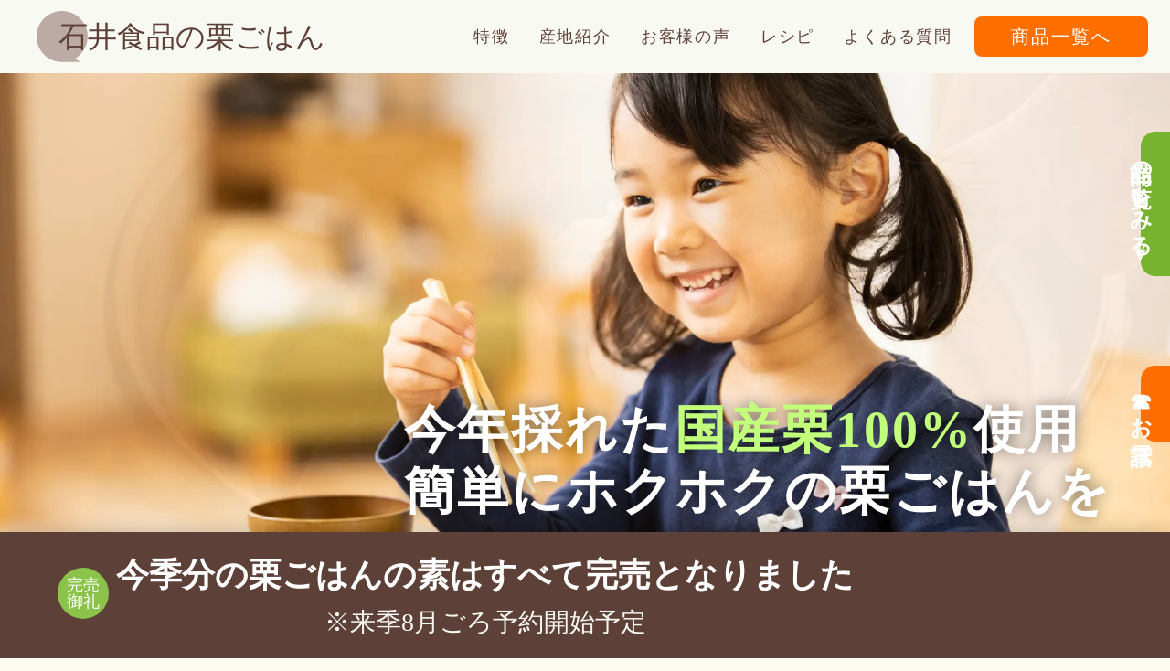

--- FILE ---
content_type: text/html;charset=utf-8
request_url: https://cp.directishii.net/kurigohan
body_size: 41197
content:
<!DOCTYPE html>
<html lang="ja">
<head><meta charset="utf-8">
<meta name="viewport" content="width=device-width, initial-scale=1">
<title>国産栗使用 栗ごはんの素（茨城県笠間産・京都京丹波産など）｜無添加調理｜石井食品公式通販</title>
<link rel="preconnect" href="https://fonts.gstatic.com" crossorigin>
<meta name="generator" content="Studio.Design">
<meta name="robots" content="all">
<meta property="og:site_name" content="イシイのオンラインストア｜石井食品公式通販サイトご紹介">
<meta property="og:title" content="国産栗使用 栗ごはんの素（茨城県笠間産・京都京丹波産など）｜無添加調理｜石井食品公式通販">
<meta property="og:image" content="https://storage.googleapis.com/production-os-assets/assets/86eeb5c2-31fe-462c-8496-5cff82f95a9c">
<meta property="og:description" content="収穫したての国産の新栗だけを使用した、ホクホクの栗ご飯の素ができました。ご飯にまぜて炊くだけで、手軽に本格的な和栗の栗ごはんをいただけます。味付けには砂糖不使用。石井食品の無添加調理だからこそわかる、栗本来の風味をお楽しみください。">
<meta property="og:type" content="website">
<meta name="description" content="収穫したての国産の新栗だけを使用した、ホクホクの栗ご飯の素ができました。ご飯にまぜて炊くだけで、手軽に本格的な和栗の栗ごはんをいただけます。味付けには砂糖不使用。石井食品の無添加調理だからこそわかる、栗本来の風味をお楽しみください。">
<meta property="twitter:card" content="summary_large_image">
<meta property="twitter:image" content="https://storage.googleapis.com/production-os-assets/assets/86eeb5c2-31fe-462c-8496-5cff82f95a9c">
<meta name="apple-mobile-web-app-title" content="国産栗使用 栗ごはんの素（茨城県笠間産・京都京丹波産など）｜無添加調理｜石井食品公式通販">
<meta name="format-detection" content="telephone=no,email=no,address=no">
<meta name="chrome" content="nointentdetection">
<meta name="google-site-verification" content="LZJJbUCfDJ8THqrlPOHdLGiBLjwFYtZzlvWv94fV8PM">
<meta property="og:url" content="/kurigohan">
<link rel="icon" type="image/png" href="https://storage.googleapis.com/production-os-assets/assets/49a5def2-7f4f-4fec-a8eb-a6ac0dba6e0a" data-hid="2c9d455">
<link rel="apple-touch-icon" type="image/png" href="https://storage.googleapis.com/production-os-assets/assets/49a5def2-7f4f-4fec-a8eb-a6ac0dba6e0a" data-hid="74ef90c">
<script type="application/ld+json" data-hid="913359e">{
"@context" : "https://schema.org",
"@type" : "WebSite",
"name" : "イシイのオンラインストア",
"url" : "https://cp.directishii.net/"
}</script><link rel="modulepreload" as="script" crossorigin href="/_nuxt/entry.98227f41.js"><link rel="preload" as="style" href="/_nuxt/entry.be326413.css"><link rel="prefetch" as="image" type="image/svg+xml" href="/_nuxt/close_circle.c7480f3c.svg"><link rel="prefetch" as="image" type="image/svg+xml" href="/_nuxt/round_check.0ebac23f.svg"><link rel="prefetch" as="script" crossorigin href="/_nuxt/LottieRenderer.ac4e2a82.js"><link rel="prefetch" as="script" crossorigin href="/_nuxt/error-404.115a548b.js"><link rel="prefetch" as="script" crossorigin href="/_nuxt/error-500.4f91b1bb.js"><link rel="stylesheet" href="/_nuxt/entry.be326413.css"><style>.page-enter-active{transition:.6s cubic-bezier(.4,.4,0,1)}.page-leave-active{transition:.3s cubic-bezier(.4,.4,0,1)}.page-enter-from,.page-leave-to{opacity:0}</style><style>:root{--rebranding-loading-bg:#e5e5e5;--rebranding-loading-bar:#222}</style><style>.app[data-v-d12de11f]{align-items:center;flex-direction:column;height:100%;justify-content:center;width:100%}.title[data-v-d12de11f]{font-size:34px;font-weight:300;letter-spacing:2.45px;line-height:30px;margin:30px}</style><style>/*! * Font Awesome Free 6.4.2 by @fontawesome - https://fontawesome.com * License - https://fontawesome.com/license/free (Icons: CC BY 4.0, Fonts: SIL OFL 1.1, Code: MIT License) * Copyright 2023 Fonticons, Inc. */.fa-brands,.fa-solid{-moz-osx-font-smoothing:grayscale;-webkit-font-smoothing:antialiased;--fa-display:inline-flex;align-items:center;display:var(--fa-display,inline-block);font-style:normal;font-variant:normal;justify-content:center;line-height:1;text-rendering:auto}.fa-solid{font-family:Font Awesome\ 6 Free;font-weight:900}.fa-brands{font-family:Font Awesome\ 6 Brands;font-weight:400}:host,:root{--fa-style-family-classic:"Font Awesome 6 Free";--fa-font-solid:normal 900 1em/1 "Font Awesome 6 Free";--fa-style-family-brands:"Font Awesome 6 Brands";--fa-font-brands:normal 400 1em/1 "Font Awesome 6 Brands"}@font-face{font-display:block;font-family:Font Awesome\ 6 Free;font-style:normal;font-weight:900;src:url(https://storage.googleapis.com/production-os-assets/assets/fontawesome/1629704621943/6.4.2/webfonts/fa-solid-900.woff2) format("woff2"),url(https://storage.googleapis.com/production-os-assets/assets/fontawesome/1629704621943/6.4.2/webfonts/fa-solid-900.ttf) format("truetype")}@font-face{font-display:block;font-family:Font Awesome\ 6 Brands;font-style:normal;font-weight:400;src:url(https://storage.googleapis.com/production-os-assets/assets/fontawesome/1629704621943/6.4.2/webfonts/fa-brands-400.woff2) format("woff2"),url(https://storage.googleapis.com/production-os-assets/assets/fontawesome/1629704621943/6.4.2/webfonts/fa-brands-400.ttf) format("truetype")}</style><style>.spinner[data-v-36413753]{animation:loading-spin-36413753 1s linear infinite;height:16px;pointer-events:none;width:16px}.spinner[data-v-36413753]:before{border-bottom:2px solid transparent;border-right:2px solid transparent;border-color:transparent currentcolor currentcolor transparent;border-style:solid;border-width:2px;opacity:.2}.spinner[data-v-36413753]:after,.spinner[data-v-36413753]:before{border-radius:50%;box-sizing:border-box;content:"";height:100%;position:absolute;width:100%}.spinner[data-v-36413753]:after{border-left:2px solid transparent;border-top:2px solid transparent;border-color:currentcolor transparent transparent currentcolor;border-style:solid;border-width:2px;opacity:1}@keyframes loading-spin-36413753{0%{transform:rotate(0deg)}to{transform:rotate(1turn)}}</style><style>.design-canvas__modal{height:100%;pointer-events:none;position:fixed;transition:none;width:100%;z-index:2}.design-canvas__modal:focus{outline:none}.design-canvas__modal.v-enter-active .studio-canvas,.design-canvas__modal.v-leave-active,.design-canvas__modal.v-leave-active .studio-canvas{transition:.4s cubic-bezier(.4,.4,0,1)}.design-canvas__modal.v-enter-active .studio-canvas *,.design-canvas__modal.v-leave-active .studio-canvas *{transition:none!important}.design-canvas__modal.isNone{transition:none}.design-canvas__modal .design-canvas__modal__base{height:100%;left:0;pointer-events:auto;position:fixed;top:0;transition:.4s cubic-bezier(.4,.4,0,1);width:100%;z-index:-1}.design-canvas__modal .studio-canvas{height:100%;pointer-events:none}.design-canvas__modal .studio-canvas>*{background:none!important;pointer-events:none}</style><style>.LoadMoreAnnouncer[data-v-4f7a7294]{height:1px;margin:-1px;overflow:hidden;padding:0;position:absolute;width:1px;clip:rect(0,0,0,0);border-width:0;white-space:nowrap}</style><style>.TitleAnnouncer[data-v-692a2727]{height:1px;margin:-1px;overflow:hidden;padding:0;position:absolute;width:1px;clip:rect(0,0,0,0);border-width:0;white-space:nowrap}</style><style>.publish-studio-style[data-v-4493fe55]{transition:.4s cubic-bezier(.4,.4,0,1)}</style><style>.product-font-style[data-v-51f515bd]{transition:.4s cubic-bezier(.4,.4,0,1)}</style><style>@font-face{font-family:grandam;font-style:normal;font-weight:400;src:url(https://storage.googleapis.com/studio-front/fonts/grandam.ttf) format("truetype")}@font-face{font-family:Material Icons;font-style:normal;font-weight:400;src:url(https://storage.googleapis.com/production-os-assets/assets/material-icons/1629704621943/MaterialIcons-Regular.eot);src:local("Material Icons"),local("MaterialIcons-Regular"),url(https://storage.googleapis.com/production-os-assets/assets/material-icons/1629704621943/MaterialIcons-Regular.woff2) format("woff2"),url(https://storage.googleapis.com/production-os-assets/assets/material-icons/1629704621943/MaterialIcons-Regular.woff) format("woff"),url(https://storage.googleapis.com/production-os-assets/assets/material-icons/1629704621943/MaterialIcons-Regular.ttf) format("truetype")}.StudioCanvas{display:flex;height:auto;min-height:100dvh}.StudioCanvas>.sd{min-height:100dvh;overflow:clip}a,abbr,address,article,aside,audio,b,blockquote,body,button,canvas,caption,cite,code,dd,del,details,dfn,div,dl,dt,em,fieldset,figcaption,figure,footer,form,h1,h2,h3,h4,h5,h6,header,hgroup,html,i,iframe,img,input,ins,kbd,label,legend,li,main,mark,menu,nav,object,ol,p,pre,q,samp,section,select,small,span,strong,sub,summary,sup,table,tbody,td,textarea,tfoot,th,thead,time,tr,ul,var,video{border:0;font-family:sans-serif;line-height:1;list-style:none;margin:0;padding:0;text-decoration:none;-webkit-font-smoothing:antialiased;-webkit-backface-visibility:hidden;box-sizing:border-box;color:#333;transition:.3s cubic-bezier(.4,.4,0,1);word-spacing:1px}a:focus:not(:focus-visible),button:focus:not(:focus-visible),summary:focus:not(:focus-visible){outline:none}nav ul{list-style:none}blockquote,q{quotes:none}blockquote:after,blockquote:before,q:after,q:before{content:none}a,button{background:transparent;font-size:100%;margin:0;padding:0;vertical-align:baseline}ins{text-decoration:none}ins,mark{background-color:#ff9;color:#000}mark{font-style:italic;font-weight:700}del{text-decoration:line-through}abbr[title],dfn[title]{border-bottom:1px dotted;cursor:help}table{border-collapse:collapse;border-spacing:0}hr{border:0;border-top:1px solid #ccc;display:block;height:1px;margin:1em 0;padding:0}input,select{vertical-align:middle}textarea{resize:none}.clearfix:after{clear:both;content:"";display:block}[slot=after] button{overflow-anchor:none}</style><style>.sd{flex-wrap:nowrap;max-width:100%;pointer-events:all;z-index:0;-webkit-overflow-scrolling:touch;align-content:center;align-items:center;display:flex;flex:none;flex-direction:column;position:relative}.sd::-webkit-scrollbar{display:none}.sd,.sd.richText *{transition-property:all,--g-angle,--g-color-0,--g-position-0,--g-color-1,--g-position-1,--g-color-2,--g-position-2,--g-color-3,--g-position-3,--g-color-4,--g-position-4,--g-color-5,--g-position-5,--g-color-6,--g-position-6,--g-color-7,--g-position-7,--g-color-8,--g-position-8,--g-color-9,--g-position-9,--g-color-10,--g-position-10,--g-color-11,--g-position-11}input.sd,textarea.sd{align-content:normal}.sd[tabindex]:focus{outline:none}.sd[tabindex]:focus-visible{outline:1px solid;outline-color:Highlight;outline-color:-webkit-focus-ring-color}input[type=email],input[type=tel],input[type=text],select,textarea{-webkit-appearance:none}select{cursor:pointer}.frame{display:block;overflow:hidden}.frame>iframe{height:100%;width:100%}.frame .formrun-embed>iframe:not(:first-child){display:none!important}.image{position:relative}.image:before{background-position:50%;background-size:cover;border-radius:inherit;content:"";height:100%;left:0;pointer-events:none;position:absolute;top:0;transition:inherit;width:100%;z-index:-2}.sd.file{cursor:pointer;flex-direction:row;outline:2px solid transparent;outline-offset:-1px;overflow-wrap:anywhere;word-break:break-word}.sd.file:focus-within{outline-color:Highlight;outline-color:-webkit-focus-ring-color}.file>input[type=file]{opacity:0;pointer-events:none;position:absolute}.sd.text,.sd:where(.icon){align-content:center;align-items:center;display:flex;flex-direction:row;justify-content:center;overflow:visible;overflow-wrap:anywhere;word-break:break-word}.sd:where(.icon.fa){display:inline-flex}.material-icons{align-items:center;display:inline-flex;font-family:Material Icons;font-size:24px;font-style:normal;font-weight:400;justify-content:center;letter-spacing:normal;line-height:1;text-transform:none;white-space:nowrap;word-wrap:normal;direction:ltr;text-rendering:optimizeLegibility;-webkit-font-smoothing:antialiased}.sd:where(.icon.material-symbols){align-items:center;display:flex;font-style:normal;font-variation-settings:"FILL" var(--symbol-fill,0),"wght" var(--symbol-weight,400);justify-content:center;min-height:1em;min-width:1em}.sd.material-symbols-outlined{font-family:Material Symbols Outlined}.sd.material-symbols-rounded{font-family:Material Symbols Rounded}.sd.material-symbols-sharp{font-family:Material Symbols Sharp}.sd.material-symbols-weight-100{--symbol-weight:100}.sd.material-symbols-weight-200{--symbol-weight:200}.sd.material-symbols-weight-300{--symbol-weight:300}.sd.material-symbols-weight-400{--symbol-weight:400}.sd.material-symbols-weight-500{--symbol-weight:500}.sd.material-symbols-weight-600{--symbol-weight:600}.sd.material-symbols-weight-700{--symbol-weight:700}.sd.material-symbols-fill{--symbol-fill:1}a,a.icon,a.text{-webkit-tap-highlight-color:rgba(0,0,0,.15)}.fixed{z-index:2}.sticky{z-index:1}.button{transition:.4s cubic-bezier(.4,.4,0,1)}.button,.link{cursor:pointer}.submitLoading{opacity:.5!important;pointer-events:none!important}.richText{display:block;word-break:break-word}.richText [data-thread],.richText a,.richText blockquote,.richText em,.richText h1,.richText h2,.richText h3,.richText h4,.richText li,.richText ol,.richText p,.richText p>code,.richText pre,.richText pre>code,.richText s,.richText strong,.richText table tbody,.richText table tbody tr,.richText table tbody tr>td,.richText table tbody tr>th,.richText u,.richText ul{backface-visibility:visible;color:inherit;font-family:inherit;font-size:inherit;font-style:inherit;font-weight:inherit;letter-spacing:inherit;line-height:inherit;text-align:inherit}.richText p{display:block;margin:10px 0}.richText>p{min-height:1em}.richText img,.richText video{height:auto;max-width:100%;vertical-align:bottom}.richText h1{display:block;font-size:3em;font-weight:700;margin:20px 0}.richText h2{font-size:2em}.richText h2,.richText h3{display:block;font-weight:700;margin:10px 0}.richText h3{font-size:1em}.richText h4,.richText h5{font-weight:600}.richText h4,.richText h5,.richText h6{display:block;font-size:1em;margin:10px 0}.richText h6{font-weight:500}.richText [data-type=table]{overflow-x:auto}.richText [data-type=table] p{white-space:pre-line;word-break:break-all}.richText table{border:1px solid #f2f2f2;border-collapse:collapse;border-spacing:unset;color:#1a1a1a;font-size:14px;line-height:1.4;margin:10px 0;table-layout:auto}.richText table tr th{background:hsla(0,0%,96%,.5)}.richText table tr td,.richText table tr th{border:1px solid #f2f2f2;max-width:240px;min-width:100px;padding:12px}.richText table tr td p,.richText table tr th p{margin:0}.richText blockquote{border-left:3px solid rgba(0,0,0,.15);font-style:italic;margin:10px 0;padding:10px 15px}.richText [data-type=embed_code]{margin:20px 0;position:relative}.richText [data-type=embed_code]>.height-adjuster>.wrapper{position:relative}.richText [data-type=embed_code]>.height-adjuster>.wrapper[style*=padding-top] iframe{height:100%;left:0;position:absolute;top:0;width:100%}.richText [data-type=embed_code][data-embed-sandbox=true]{display:block;overflow:hidden}.richText [data-type=embed_code][data-embed-code-type=instagram]>.height-adjuster>.wrapper[style*=padding-top]{padding-top:100%}.richText [data-type=embed_code][data-embed-code-type=instagram]>.height-adjuster>.wrapper[style*=padding-top] blockquote{height:100%;left:0;overflow:hidden;position:absolute;top:0;width:100%}.richText [data-type=embed_code][data-embed-code-type=codepen]>.height-adjuster>.wrapper{padding-top:50%}.richText [data-type=embed_code][data-embed-code-type=codepen]>.height-adjuster>.wrapper iframe{height:100%;left:0;position:absolute;top:0;width:100%}.richText [data-type=embed_code][data-embed-code-type=slideshare]>.height-adjuster>.wrapper{padding-top:56.25%}.richText [data-type=embed_code][data-embed-code-type=slideshare]>.height-adjuster>.wrapper iframe{height:100%;left:0;position:absolute;top:0;width:100%}.richText [data-type=embed_code][data-embed-code-type=speakerdeck]>.height-adjuster>.wrapper{padding-top:56.25%}.richText [data-type=embed_code][data-embed-code-type=speakerdeck]>.height-adjuster>.wrapper iframe{height:100%;left:0;position:absolute;top:0;width:100%}.richText [data-type=embed_code][data-embed-code-type=snapwidget]>.height-adjuster>.wrapper{padding-top:30%}.richText [data-type=embed_code][data-embed-code-type=snapwidget]>.height-adjuster>.wrapper iframe{height:100%;left:0;position:absolute;top:0;width:100%}.richText [data-type=embed_code][data-embed-code-type=firework]>.height-adjuster>.wrapper fw-embed-feed{-webkit-user-select:none;-moz-user-select:none;user-select:none}.richText [data-type=embed_code_empty]{display:none}.richText ul{margin:0 0 0 20px}.richText ul li{list-style:disc;margin:10px 0}.richText ul li p{margin:0}.richText ol{margin:0 0 0 20px}.richText ol li{list-style:decimal;margin:10px 0}.richText ol li p{margin:0}.richText hr{border-top:1px solid #ccc;margin:10px 0}.richText p>code{background:#eee;border:1px solid rgba(0,0,0,.1);border-radius:6px;display:inline;margin:2px;padding:0 5px}.richText pre{background:#eee;border-radius:6px;font-family:Menlo,Monaco,Courier New,monospace;margin:20px 0;padding:25px 35px;white-space:pre-wrap}.richText pre code{border:none;padding:0}.richText strong{color:inherit;display:inline;font-family:inherit;font-weight:900}.richText em{font-style:italic}.richText a,.richText u{text-decoration:underline}.richText a{color:#007cff;display:inline}.richText s{text-decoration:line-through}.richText [data-type=table_of_contents]{background-color:#f5f5f5;border-radius:2px;color:#616161;font-size:16px;list-style:none;margin:0;padding:24px 24px 8px;text-decoration:underline}.richText [data-type=table_of_contents] .toc_list{margin:0}.richText [data-type=table_of_contents] .toc_item{color:currentColor;font-size:inherit!important;font-weight:inherit;list-style:none}.richText [data-type=table_of_contents] .toc_item>a{border:none;color:currentColor;font-size:inherit!important;font-weight:inherit;text-decoration:none}.richText [data-type=table_of_contents] .toc_item>a:hover{opacity:.7}.richText [data-type=table_of_contents] .toc_item--1{margin:0 0 16px}.richText [data-type=table_of_contents] .toc_item--2{margin:0 0 16px;padding-left:2rem}.richText [data-type=table_of_contents] .toc_item--3{margin:0 0 16px;padding-left:4rem}.sd.section{align-content:center!important;align-items:center!important;flex-direction:column!important;flex-wrap:nowrap!important;height:auto!important;max-width:100%!important;padding:0!important;width:100%!important}.sd.section-inner{position:static!important}@property --g-angle{syntax:"<angle>";inherits:false;initial-value:180deg}@property --g-color-0{syntax:"<color>";inherits:false;initial-value:transparent}@property --g-position-0{syntax:"<percentage>";inherits:false;initial-value:.01%}@property --g-color-1{syntax:"<color>";inherits:false;initial-value:transparent}@property --g-position-1{syntax:"<percentage>";inherits:false;initial-value:100%}@property --g-color-2{syntax:"<color>";inherits:false;initial-value:transparent}@property --g-position-2{syntax:"<percentage>";inherits:false;initial-value:100%}@property --g-color-3{syntax:"<color>";inherits:false;initial-value:transparent}@property --g-position-3{syntax:"<percentage>";inherits:false;initial-value:100%}@property --g-color-4{syntax:"<color>";inherits:false;initial-value:transparent}@property --g-position-4{syntax:"<percentage>";inherits:false;initial-value:100%}@property --g-color-5{syntax:"<color>";inherits:false;initial-value:transparent}@property --g-position-5{syntax:"<percentage>";inherits:false;initial-value:100%}@property --g-color-6{syntax:"<color>";inherits:false;initial-value:transparent}@property --g-position-6{syntax:"<percentage>";inherits:false;initial-value:100%}@property --g-color-7{syntax:"<color>";inherits:false;initial-value:transparent}@property --g-position-7{syntax:"<percentage>";inherits:false;initial-value:100%}@property --g-color-8{syntax:"<color>";inherits:false;initial-value:transparent}@property --g-position-8{syntax:"<percentage>";inherits:false;initial-value:100%}@property --g-color-9{syntax:"<color>";inherits:false;initial-value:transparent}@property --g-position-9{syntax:"<percentage>";inherits:false;initial-value:100%}@property --g-color-10{syntax:"<color>";inherits:false;initial-value:transparent}@property --g-position-10{syntax:"<percentage>";inherits:false;initial-value:100%}@property --g-color-11{syntax:"<color>";inherits:false;initial-value:transparent}@property --g-position-11{syntax:"<percentage>";inherits:false;initial-value:100%}</style><style>.snackbar[data-v-3129703d]{align-items:center;background:#fff;border:1px solid #ededed;border-radius:6px;box-shadow:0 16px 48px -8px rgba(0,0,0,.08),0 10px 25px -5px rgba(0,0,0,.11);display:flex;flex-direction:row;gap:8px;justify-content:space-between;left:50%;max-width:90vw;padding:16px 20px;position:fixed;top:32px;transform:translateX(-50%);-webkit-user-select:none;-moz-user-select:none;user-select:none;width:480px;z-index:9999}.snackbar.v-enter-active[data-v-3129703d],.snackbar.v-leave-active[data-v-3129703d]{transition:.4s cubic-bezier(.4,.4,0,1)}.snackbar.v-enter-from[data-v-3129703d],.snackbar.v-leave-to[data-v-3129703d]{opacity:0;transform:translate(-50%,-10px)}.snackbar .convey[data-v-3129703d]{align-items:center;display:flex;flex-direction:row;gap:8px;padding:0}.snackbar .convey .icon[data-v-3129703d]{background-position:50%;background-repeat:no-repeat;flex-shrink:0;height:24px;width:24px}.snackbar .convey .message[data-v-3129703d]{font-size:14px;font-style:normal;font-weight:400;line-height:20px;white-space:pre-line}.snackbar .convey.error .icon[data-v-3129703d]{background-image:url(/_nuxt/close_circle.c7480f3c.svg)}.snackbar .convey.error .message[data-v-3129703d]{color:#f84f65}.snackbar .convey.success .icon[data-v-3129703d]{background-image:url(/_nuxt/round_check.0ebac23f.svg)}.snackbar .convey.success .message[data-v-3129703d]{color:#111}.snackbar .button[data-v-3129703d]{align-items:center;border-radius:40px;color:#4b9cfb;display:flex;flex-shrink:0;font-family:Inter;font-size:12px;font-style:normal;font-weight:700;justify-content:center;line-height:16px;padding:4px 8px}.snackbar .button[data-v-3129703d]:hover{background:#f5f5f5}</style><style>a[data-v-160f89c6]{align-items:center;border-radius:4px;bottom:20px;height:20px;justify-content:center;left:20px;perspective:300px;position:fixed;transition:0s linear;width:84px;z-index:2000}@media (hover:hover){a[data-v-160f89c6]{transition:.4s cubic-bezier(.4,.4,0,1);will-change:width,height}a[data-v-160f89c6]:hover{height:32px;width:200px}}[data-v-160f89c6] .custom-fill path{fill:var(--234b47e2)}.fade-enter-active[data-v-160f89c6],.fade-leave-active[data-v-160f89c6]{position:absolute;transform:translateZ(0);transition:opacity .3s cubic-bezier(.4,.4,0,1);will-change:opacity,transform}.fade-enter-from[data-v-160f89c6],.fade-leave-to[data-v-160f89c6]{opacity:0}</style></head>
<body ><div id="__nuxt"><div><span></span><span></span><!----></div></div><script type="application/json" id="__NUXT_DATA__" data-ssr="true">[["Reactive",1],{"data":2,"state":4,"_errors":5,"serverRendered":6,"path":7,"pinia":8},{"dynamicDatakurigohan":3},null,{},{"dynamicDatakurigohan":3},true,"/kurigohan",{"cmsContentStore":9,"indexStore":12,"projectStore":15,"productStore":41,"pageHeadStore":392},{"listContentsMap":10,"contentMap":11},["Map"],["Map"],{"routeType":13,"host":14},"publish","cp.directishii.net",{"project":16},{"id":17,"name":18,"type":19,"customDomain":20,"iconImage":20,"coverImage":21,"displayBadge":22,"integrations":23,"snapshot_path":39,"snapshot_id":40,"recaptchaSiteKey":-1},"M3aA3plOeg","イシイのオンラインストア","web","","https://storage.googleapis.com/production-os-assets/assets/cb63f139-9a48-41bc-be0d-03bee7e77d6d",false,[24,27,30,33,36],{"integration_name":25,"code":26},"custom-code","true",{"integration_name":28,"code":29},"google-analytics","UA-39423549-1",{"integration_name":31,"code":32},"google-tag-manager","GTM-NJZ2HH5",{"integration_name":34,"code":35},"search-console","LZJJbUCfDJ8THqrlPOHdLGiBLjwFYtZzlvWv94fV8PM",{"integration_name":37,"code":38},"typesquare","960626","https://storage.googleapis.com/studio-publish/projects/M3aA3plOeg/RO3AvNEKaD/","RO3AvNEKaD",{"product":42,"isLoaded":6,"selectedModalIds":389,"redirectPage":3,"isInitializedRSS":22,"pageViewMap":390,"symbolViewMap":391},{"breakPoints":43,"colors":50,"fonts":51,"head":122,"info":140,"pages":147,"resources":319,"symbols":327,"style":340,"styleVars":342,"enablePassword":22,"classes":386,"publishedUid":388},[44,47],{"maxWidth":45,"name":46},480,"mobile",{"maxWidth":48,"name":49},840,"tablet",[],[52,69,75,77,88,92,96,98,100,102,106,110,112,114,116],{"family":53,"subsets":54,"variants":57,"vendor":68},"Lato",[55,56],"latin","latin-ext",[58,59,60,61,62,63,64,65,66,67],"100","100italic","300","300italic","regular","italic","700","700italic","900","900italic","google",{"family":70,"subsets":71,"variants":73,"vendor":68},"Noto Sans JP",[55,72],"japanese",[58,60,62,74,64,66],"500",{"family":76,"vendor":37},"A1ゴシック B",{"family":78,"subsets":79,"variants":86,"vendor":68},"M PLUS 1p",[80,81,82,83,84,72,55,56,85],"cyrillic","cyrillic-ext","greek","greek-ext","hebrew","vietnamese",[58,60,62,74,64,87,66],"800",{"family":89,"subsets":90,"variants":91,"vendor":68},"Damion",[55],[62],{"family":93,"subsets":94,"variants":95,"vendor":68},"M PLUS Rounded 1c",[80,81,82,83,84,72,55,56,85],[58,60,62,74,64,87,66],{"family":97,"vendor":37},"A1ゴシック M JIS2004",{"family":99,"vendor":37},"A1ゴシック R JIS2004",{"family":101,"vendor":37},"解ミン 月 H",{"family":103,"subsets":104,"variants":105,"vendor":68},"Courgette",[55,56],[62],{"family":107,"subsets":108,"variants":109,"vendor":68},"Nothing You Could Do",[55],[62],{"family":111,"vendor":37},"秀英丸ゴシック L",{"family":113,"vendor":37},"秀英丸ゴシック B",{"family":115,"vendor":37},"リュウミン B-KL JIS2004",{"family":117,"subsets":118,"variants":119,"vendor":68},"Inter",[80,81,82,83,55,56,85],[58,120,60,62,74,121,64,87,66],"200","600",{"customCode":123,"favicon":135,"lang":136,"meta":137,"title":139},{"headEnd":124},[125],{"memo":126,"src":127,"tags":128,"uuid":134},"New Code 1","    \u003Cscript type=\"application/ld+json\">\n    {\n\"@context\" : \"https://schema.org\",\n\"@type\" : \"WebSite\",\n\"name\" : \"イシイのオンラインストア\",\n\"url\" : \"https://cp.directishii.net/\"\n}\n  \u003C/script>",[129],{"attrs":130,"children":132,"tagName":133},{"type":131},"application/ld+json","{\n\"@context\" : \"https://schema.org\",\n\"@type\" : \"WebSite\",\n\"name\" : \"イシイのオンラインストア\",\n\"url\" : \"https://cp.directishii.net/\"\n}","script","0098914c-f775-4923-bf2f-01a58f374917","https://storage.googleapis.com/production-os-assets/assets/49a5def2-7f4f-4fec-a8eb-a6ac0dba6e0a","ja",{"description":138,"og:image":20},"イシイのミートボールでおなじみの、石井食品公式通販サイトです。ギフトにもオススメのレアアイテムから、毎日のお弁当のおかずに大活躍のハンバーグ、ミートボールまで、幅広いラインナップでお届けします。","イシイのオンラインストア｜石井食品公式通販サイトご紹介",{"baseWidth":141,"created_at":142,"screen":143,"type":19,"updated_at":145,"version":146},1280,1518591100346,{"height":144,"isAutoHeight":22,"width":141,"workingState":22},600,1518792996878,"4.1.9",[148,156,163,174,187,197,209,219,229,238,248,257,266,271,275,279,283,287,291,295,299,303,307,311,315],{"head":149,"id":152,"type":153,"uuid":154,"symbolIds":155},{"meta":150,"title":20},{"robots":151},"noindex","/","page","6962c546-0fc1-4116-904d-9708308baa27",[],{"head":157,"id":160,"type":153,"uuid":161,"symbolIds":162},{"meta":158,"title":139},{"description":138,"og:image":159,"robots":151},"https://storage.googleapis.com/production-os-assets/assets/9fac03f2-c7c7-4227-b8ea-3a4ac7bc5b74","404","cd0bb8d4-d9dd-4804-95e8-d8cdf4a8170b",[],{"head":164,"id":169,"type":153,"uuid":170,"symbolIds":171},{"meta":165,"title":168},{"description":166,"og:image":167},"収穫したての国産の新栗だけを使用した、ホクホクの栗ご飯の素ができました。ご飯にまぜて炊くだけで、手軽に本格的な和栗の栗ごはんをいただけます。味付けには砂糖不使用。石井食品の無添加調理だからこそわかる、栗本来の風味をお楽しみください。","https://storage.googleapis.com/production-os-assets/assets/86eeb5c2-31fe-462c-8496-5cff82f95a9c","国産栗使用 栗ごはんの素（茨城県笠間産・京都京丹波産など）｜無添加調理｜石井食品公式通販","kurigohan","59f753e1-439a-4ba3-8f87-e42bd94bee44",[172,173],"bbb00629-2202-4bf4-bf5a-2ebef5b1cabb","062778b4-4d40-405d-b22d-145b541510d3",{"head":175,"id":180,"type":153,"uuid":183,"symbolIds":184},{"meta":176,"publishLocation":179,"title":182},{"description":177,"og:image":178},"面倒なアク抜きなど下処理不要。炊いたご飯にあと混ぜするだけで、手軽にたけのこご飯をいただける、筍まぜごはんの素です。新鮮な国産の朝掘りたけのこだけを使用。石井食品の無添加調理だからこそわかる、たけのこ本来の風味をお楽しみください。送料無料のセットもおすすめです。","https://storage.googleapis.com/production-os-assets/assets/0f84c9f8-ee9c-4f08-9872-6bece9f4d4ee",{"domain":14,"path":180,"protocol":181},"takenoko","https://","【あと混ぜ簡単】筍ごはんの素 2合用 国産 (千葉・京都・佐賀)｜無添加調理｜石井食品公式通販","b53a935e-d715-402c-97d7-d2301dae3381",[185,186],"fa44b9b8-fb35-4803-939e-17f11a4182c8","f9339936-ff44-44b8-8123-15fa6e0c82f7",{"head":188,"id":193,"type":153,"uuid":194,"symbolIds":195},{"meta":189,"title":192},{"description":190,"og:image":191},"石井食品のお惣菜約11～12品を、月2,980円でお届けする定期購入サービスです。商品は全て無添加調理で、お子さまでも安心して召し上がれます。季節ごとの旬の食材を使っており、毎月違う商品やアレンジレシピが届くお楽しみも。「イシイのミートボール」でおなじみ石井食品が、日々頑張るあなたの食卓をサポートします。","https://storage.googleapis.com/production-os-assets/assets/0f498e03-fd82-4143-90cd-c0e0ebdb6c00","イシイの定期便│無添加調理のお惣菜を毎月お届け｜石井食品","ishii12gohan","7c5ce495-27f0-42fd-a43f-84231724c2fe",[196],"fa23f8ed-446b-42ae-9a38-23867b4e3027",{"head":198,"id":203,"type":153,"uuid":205,"symbolIds":206},{"meta":199,"publishLocation":202,"title":204},{"description":200,"og:image":201},"生で食べても甘くておいしい！ 玉ねぎの名産地、千葉県白子町の旬の「新玉ねぎ」と、それを使って作った石井食品の「ハンバーグ」を、送料無料・レシピつきでご自宅にお届けします。","https://storage.googleapis.com/production-os-assets/assets/83c78bc3-306f-4c76-8d4b-2eabc2e5d2d6",{"domain":14,"path":203,"protocol":181},"shirako_shintama","【2025年】千葉県白子町の新玉ねぎ 10キロ・ハンバーグ・スープ｜販売時期・値段情報｜石井食品公式通販","d42d60de-25c2-40c2-bec2-0432fe6384c2",[207,208],"6be7f952-ceb9-486f-a11e-a03f91895861","6e079338-cda3-4765-96d7-89c4c0a864f8",{"head":210,"id":215,"type":153,"uuid":216,"symbolIds":217},{"meta":211,"title":214},{"description":212,"og:image":213},"この秋採れた新しい和栗を使い、低温熟成で自然の栗の甘さを引き立たせた、無添加調理のむき栗。栗を使ったお料理はもちろん、デザートにもおすすめ。冷凍の熟成栗を、アレンジレシピをつけて、ご自宅にお届けいたします。","https://storage.googleapis.com/production-os-assets/assets/6d71ccdc-c9da-426a-92ff-1e19f3290ba2","石井食品の熟成むき栗（茨城県笠間産・京都京丹波産など）通販","jukuseiguri","3ccae0e6-77d3-44db-893a-f820766ece63",[172,218],"a321c9a6-0573-4961-a581-be1a88a3edc1",{"head":220,"id":225,"type":153,"uuid":226,"symbolIds":227},{"meta":221,"title":224},{"description":222,"og:image":223},"キャベツと相性の良いトマトベースのソースが、国産若鶏使用のパティによく絡みます。 柔らかい早春キャベツの甘みがたっぷりで、やみつきになること間違いなし。神奈川県三浦市で採れた旬のキャベツを使用した、無添加調理のハンバーグです。チキンハンバーグを作り続けて50年以上の石井食品が、自信を持ってお届けする旬のハンバーグを、ぜひご賞味ください。","https://storage.googleapis.com/production-os-assets/assets/e5e2d7e3-25dd-420d-993b-dd60853c88a6","三浦市の旬の早春キャベツを使ったハンバーグトマトソース｜石井食品","miura","58027bb3-3d34-4d9d-9b05-659ed6609c10",[228],"9ee7dbfd-b00c-4a54-ab81-c8442b65ef10",{"head":230,"id":235,"type":153,"uuid":236,"symbolIds":237},{"meta":231,"title":234},{"description":232,"og:image":233},"イシイのおためしセットにはハンバーグやミートボールなど、あたためるだけ、開けるだけですぐに食べられる無添加調理のお惣菜が11品入っています。通常価格3,198円～（送料含む）相当のところ、初回限定で2,480円（税込・送料無料）にてお届けします。","https://storage.googleapis.com/production-os-assets/assets/ba198a13-8b66-4b44-9570-4b15832a6936","【人気商品のお試し】イシイのおためしセット｜無添加調理 石井食品公式通販","trial","e210343d-7a20-4860-baef-b99d072ddb14",[],{"head":239,"id":244,"type":153,"uuid":245,"symbolIds":246},{"meta":240,"title":243},{"description":241,"og:image":242},"ざくざくふわっと食感の大根おろしと、パティにも大根をたっぷり混ぜこんだ、まさに大根づくしのハンバーグ。みずみずしさと白さが特徴の「姉崎だいこん」を使用しています。 酢と粗糖、塩でシンプルに味付けされており、後味もさっぱりで罪悪感のない美味しさです。","https://storage.googleapis.com/production-os-assets/assets/4bcd872a-c90f-4a60-a11f-fe17133dfe1e","姉崎だいこんハンバーグ（千葉県市原市）｜無添加調理｜石井食品公式通販","anesaki","302e97f3-cc1f-428c-9139-b93fb60b7d53",[247],"e2a7285b-340b-4574-9761-c8b1c74cd830",{"head":249,"id":254,"type":153,"uuid":255,"symbolIds":256},{"meta":250,"title":253},{"description":251,"og:image":252},"ミートボールの石井食品がお届けする、特定原材料8品目（卵・乳・小麦・えび・かに・そば・落花生・くるみ）不使用の、食物アレルギー配慮食「いっしょがいいね」。食物アレルギーにお困りの方の、毎日の献立作りをラクにします。","https://storage.googleapis.com/production-os-assets/assets/c953fe34-dbdb-49f4-9e0a-1477c94775f2","食物アレルギー配慮食 いっしょがいいね｜無添加調理｜石井食品公式通販","isshogaiine","a9e9e6f0-073f-41de-a986-f73ea8c7e3e2",[],{"head":258,"id":263,"type":153,"uuid":264,"symbolIds":265},{"meta":259,"title":262},{"description":260,"og:image":261},"最高糖度22.4度を記録！ 想像を超える甘さで話題のホワイトコーン『京都舞コーン』と、夏に冷やして飲んでも美味しい『京都舞コーンスープ』をセットにしました。数量限定で、予約可能数に達し次第締め切りとなります。お早めにご注文ください！","https://storage.googleapis.com/production-os-assets/assets/dc7f5460-98e4-4a91-9446-654535d2417b","京都舞コーン スープの通販・お取り寄せ｜京都 久御山の白いとうもろこし｜石井食品公式通販","kyotomaicorn","b07e41ba-db0c-45a8-8afc-85354eb3f831",[],{"id":267,"responsive":6,"type":268,"uuid":269,"symbolIds":270},"kurigohan/menu","modal","2c270723-07b9-4ba3-be2c-eabb382b1cba",[],{"id":272,"responsive":6,"type":268,"uuid":273,"symbolIds":274},"kurigohan/okowa","662075f1-af80-4e15-b140-6a4ee6024d8d",[],{"id":276,"responsive":6,"type":268,"uuid":277,"symbolIds":278},"kurigohan/tel","b7beb1c3-e516-489c-bb10-b0289a5f758c",[],{"id":280,"responsive":6,"type":268,"uuid":281,"symbolIds":282},"kurigohan/hojicha","7c2eef46-7ab1-4a3b-ae45-d5302266b9d4",[],{"id":284,"responsive":6,"type":268,"uuid":285,"symbolIds":286},"takenoko/menu","2abd094b-7a28-4ec9-93ea-3ba11146c437",[],{"id":288,"isCookieModal":22,"responsive":6,"type":268,"uuid":289,"symbolIds":290},"ishii12gohan/menu","3345cd89-09d8-48ce-ae7b-cf4927a94823",[],{"id":292,"isCookieModal":22,"isPrivate":6,"responsive":6,"type":268,"uuid":293,"symbolIds":294},"ishii12gohan/menu_202312cp","06d30d90-497e-43ac-b3fb-263e753bfc92",[],{"id":296,"responsive":6,"type":268,"uuid":297,"symbolIds":298},"ishii12gohan/modal","cb98298c-3d35-4437-ba2d-88a33d26d8e5",[],{"id":300,"isPrivate":6,"responsive":6,"type":268,"uuid":301,"symbolIds":302},"ishii12gohan/modal_202312cp","2686b64d-d32d-43ae-bb73-c5a10ddf0167",[],{"id":304,"responsive":6,"type":268,"uuid":305,"symbolIds":306},"shirako_shintama/menu","4c08de95-c2ed-4c3b-9125-a8b2e858995e",[],{"id":308,"responsive":6,"type":268,"uuid":309,"symbolIds":310},"jukuseiguri/menu","793837a3-7c3d-41ff-9631-6ed26893caf5",[],{"id":312,"responsive":6,"type":268,"uuid":313,"symbolIds":314},"jukuseiguri/recipe-pasta","c22690f5-d3e7-421e-b021-89d045d6c0d7",[],{"id":316,"responsive":6,"type":268,"uuid":317,"symbolIds":318},"jukuseiguri/recipe-pie","27b8575d-360c-4cf9-aa45-14aab4cdc1b1",[],{"rssList":320,"apiList":325,"cmsProjectId":326},[321],{"id":322,"name":323,"url":324},"57b47548-aebe-48fc-9d54-67a219ae9626","〔公式〕イシイの定期便～12か月のおいしいごはん～ (@0141gohan_ishiifood) • Instagram photos and videos","https://rss.app/feeds/CvqlXgBBCOIz0fAO.xml",[],"W2C5K3YziEpRyUepk9Gc",[328,329,330,331,332,333,334,336,337,338,339],{"uuid":207},{"uuid":208},{"uuid":172},{"uuid":196},{"uuid":228},{"uuid":247},{"uuid":335},"2c851a00-709a-45ff-a092-5e99e4d06344",{"uuid":186},{"uuid":185},{"uuid":218},{"uuid":173},{"fontFamily":341},[],{"fontFamily":343},[344,346,349,352,355,357,360,363,366,369,371,374,377,380,383],{"key":345,"name":20,"value":53},"d8ba010f",{"key":347,"name":20,"value":348},"308f070f","'Noto Sans JP'",{"key":350,"name":20,"value":351},"408cb516","'A1ゴシック B'",{"key":353,"name":20,"value":354},"55b71557","'M PLUS 1p'",{"key":356,"name":20,"value":89},"d382d07b",{"key":358,"name":20,"value":359},"7dad82af","'M PLUS Rounded 1c'",{"key":361,"name":20,"value":362},"edb230af","'A1ゴシック M JIS2004'",{"key":364,"name":20,"value":365},"b78e2a83","'A1ゴシック R JIS2004'",{"key":367,"name":20,"value":368},"4aa47702","'解ミン 月 H'",{"key":370,"name":20,"value":103},"8885c865",{"key":372,"name":20,"value":373},"1f89f163","'Nothing You Could Do'",{"key":375,"name":20,"value":376},"1a9c4178","'秀英丸ゴシック L'",{"key":378,"name":20,"value":379},"638e4f5a","'秀英丸ゴシック B'",{"key":381,"name":20,"value":382},"4caa54f5","'リュウミン B-KL JIS2004'",{"key":384,"name":20,"value":385},"31b3e019","Inter,'Noto Sans JP'",{"typography":387},[],"20260115012325",[],{},["Map"],{"googleFontMap":393,"typesquareLoaded":22,"hasCustomFont":22,"materialSymbols":394},["Map"],[]]</script><script>window.__NUXT__={};window.__NUXT__.config={public:{apiBaseUrl:"https://api.studiodesignapp.com/api",cmsApiBaseUrl:"https://api.cms.studiodesignapp.com",previewBaseUrl:"https://preview.studio.site",facebookAppId:"569471266584583",firebaseApiKey:"AIzaSyBkjSUz89vvvl35U-EErvfHXLhsDakoNNg",firebaseProjectId:"studio-7e371",firebaseAuthDomain:"studio-7e371.firebaseapp.com",firebaseDatabaseURL:"https://studio-7e371.firebaseio.com",firebaseStorageBucket:"studio-7e371.appspot.com",firebaseMessagingSenderId:"373326844567",firebaseAppId:"1:389988806345:web:db757f2db74be8b3",studioDomain:".studio.site",studioPublishUrl:"https://storage.googleapis.com/studio-publish",studioPublishIndexUrl:"https://storage.googleapis.com/studio-publish-index",rssApiPath:"https://rss.studiodesignapp.com/rssConverter",embedSandboxDomain:".studioiframesandbox.com",apiProxyUrl:"https://studio-api-proxy-rajzgb4wwq-an.a.run.app",proxyApiBaseUrl:"",isDev:false,fontsApiBaseUrl:"https://fonts.studio.design",jwtCookieName:"jwt_token"},app:{baseURL:"/",buildAssetsDir:"/_nuxt/",cdnURL:""}}</script><script type="module" src="/_nuxt/entry.98227f41.js" crossorigin></script></body>
</html>

--- FILE ---
content_type: text/plain; charset=utf-8
request_url: https://analytics.studiodesignapp.com/event
body_size: -235
content:
Message published: 17810835176206232

--- FILE ---
content_type: application/javascript; charset=utf-8
request_url: https://assets.sprocket.bz/js/eb86b9b4a998426ab8f5d21ed0800f24/activities_custom_view_top_category_itemdetail_search_cart__souryou/1737980257.js
body_size: 331
content:
SPSDK.observe(function(){const s=SPSDK.$;const e=window.location.href,a=Object.values({cart:{path:/^https:\/\/shop\.directishii\.net\/shop\/cart\/cart\.aspx(\?.*)?(#.*)?$/,elements:['.promotion-criteria-list-message:contains("あと")']},default:{path:/^https:\/\/shop\.directishii\.net\/shop\/default\.aspx(\?.*)?(#.*)?$/,elements:['.globalnav_price_sum:contains("あと")']},shopG:{path:/^https:\/\/shop\.directishii\.net\/shop\/g\//,elements:['.globalnav_price_sum:contains("あと")']},search:{path:/^https:\/\/shop\.directishii\.net\/shop\/goods\/search\.aspx(\?.*)?(#.*)?$/,elements:['.globalnav_price_sum:contains("あと")']},shopR:{path:/^https:\/\/shop\.directishii\.net\/shop\/r\//,elements:['.globalnav_price_sum:contains("あと")']}}).find(t=>e.match(t.path));a&&(async()=>{var t=Date.now();let e=!1;for(;Date.now()-t<1e4;){if(a.elements.every(t=>{return 0<s(t).length}))try{SPSDK.track("activities.custom.view_top_category_itemdetail_search_cart__souryou"),e=!0;break}catch(t){}await new Promise(t=>setTimeout(t,1e3))}e})()})();

--- FILE ---
content_type: image/svg+xml
request_url: https://storage.googleapis.com/studio-design-asset-files/projects/VGOKv18MWn/s-150x150_372f7dd0-9ea4-41ef-a0b0-17c056557390.svg
body_size: 405
content:
<?xml version="1.0" encoding="UTF-8" standalone="no"?>
<!DOCTYPE svg PUBLIC "-//W3C//DTD SVG 1.1//EN" "http://www.w3.org/Graphics/SVG/1.1/DTD/svg11.dtd">
<svg width="100%" height="100%" viewBox="0 0 234 234" version="1.1" xmlns="http://www.w3.org/2000/svg" xmlns:xlink="http://www.w3.org/1999/xlink" xml:space="preserve" xmlns:serif="http://www.serif.com/" style="fill-rule:evenodd;clip-rule:evenodd;stroke-linejoin:round;stroke-miterlimit:2;">
    <g transform="matrix(4.16667,0,0,4.16667,177.55,17.2792)">
        <path d="M0,47.743C8.03,42.821 13.385,33.962 13.385,23.852C13.385,8.391 0.848,-4.146 -14.613,-4.147C-30.075,-4.146 -42.612,8.391 -42.612,23.853C-42.612,39.319 -30.075,51.856 -14.613,51.856C-14.255,51.856 -13.903,51.847 -13.548,51.834L-2.624,51.89L-2.531,51.822L6.262,51.864C3.952,50.594 1.505,49.511 -0.753,48.281C-0.373,48.065 -0.13,47.887 0,47.743" style="fill:rgb(188,170,164);fill-rule:nonzero;"/>
    </g>
</svg>
